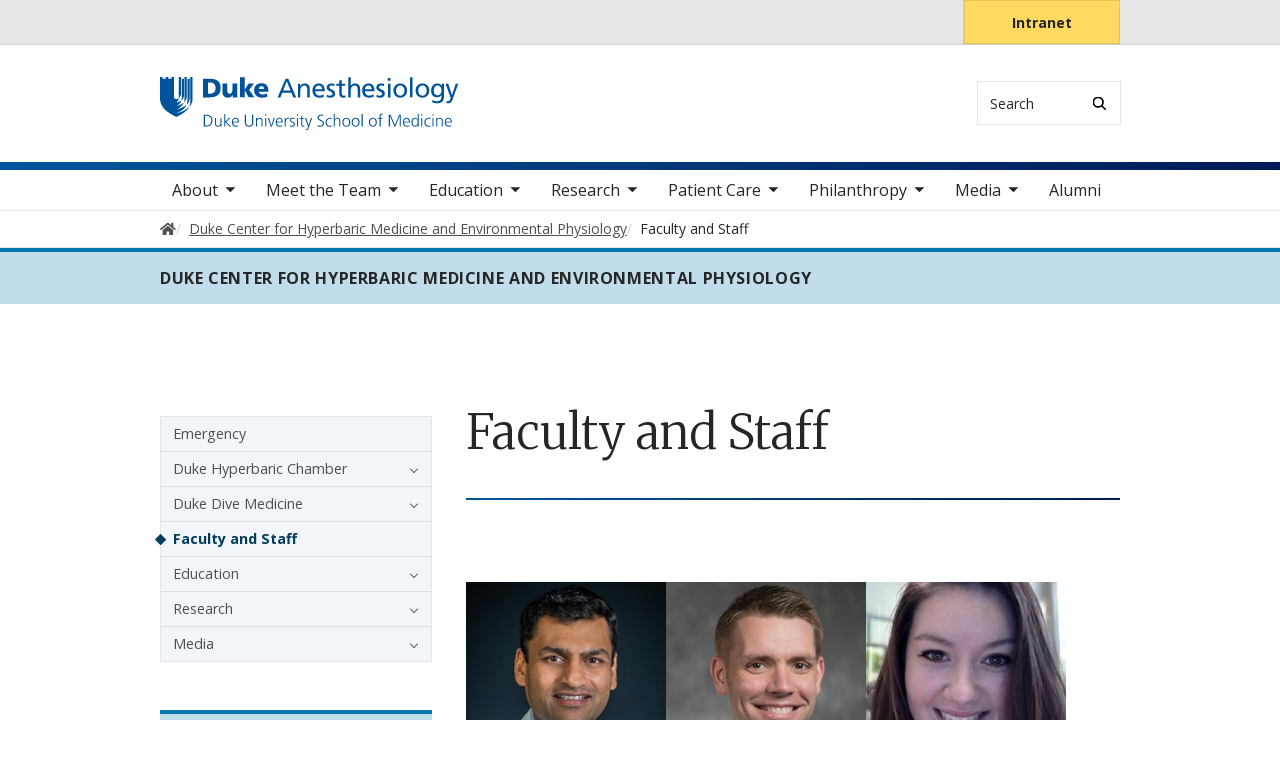

--- FILE ---
content_type: text/html; charset=UTF-8
request_url: https://anesthesiology.duke.edu/hyperbaric-center/team
body_size: 14024
content:

<!DOCTYPE html>
<html lang="en" dir="ltr" prefix="content: http://purl.org/rss/1.0/modules/content/  dc: http://purl.org/dc/terms/  foaf: http://xmlns.com/foaf/0.1/  og: http://ogp.me/ns#  rdfs: http://www.w3.org/2000/01/rdf-schema#  schema: http://schema.org/  sioc: http://rdfs.org/sioc/ns#  sioct: http://rdfs.org/sioc/types#  skos: http://www.w3.org/2004/02/skos/core#  xsd: http://www.w3.org/2001/XMLSchema# ">
  <head>
    <meta charset="utf-8" />
<link rel="canonical" href="https://anesthesiology.duke.edu/hyperbaric-center/team" />
<meta name="Generator" content="Drupal 10 (https://www.drupal.org)" />
<meta name="MobileOptimized" content="width" />
<meta name="HandheldFriendly" content="true" />
<meta name="viewport" content="width=device-width, initial-scale=1, shrink-to-fit=no" />
<meta http-equiv="x-ua-compatible" content="ie=edge" />
<link rel="icon" href="/themes/contrib/som/favicon.ico" type="image/vnd.microsoft.icon" />
<script src="/sites/default/files/google_tag/default_centrally_managed/google_tag.script.js?t8ydmr" defer></script>
<script>window.a2a_config=window.a2a_config||{};a2a_config.callbacks=[];a2a_config.overlays=[];a2a_config.templates={};</script>

    <title>Faculty and Staff | Duke Department of Anesthesiology</title>
    <link rel="sitemap" type="application/xml" href="https://anesthesiology.duke.edu/sitemap.xml">
    <link rel="stylesheet" media="all" href="/core/modules/system/css/components/align.module.css?t8ydmr" />
<link rel="stylesheet" media="all" href="/core/modules/system/css/components/fieldgroup.module.css?t8ydmr" />
<link rel="stylesheet" media="all" href="/core/modules/system/css/components/container-inline.module.css?t8ydmr" />
<link rel="stylesheet" media="all" href="/core/modules/system/css/components/clearfix.module.css?t8ydmr" />
<link rel="stylesheet" media="all" href="/core/modules/system/css/components/details.module.css?t8ydmr" />
<link rel="stylesheet" media="all" href="/core/modules/system/css/components/hidden.module.css?t8ydmr" />
<link rel="stylesheet" media="all" href="/core/modules/system/css/components/item-list.module.css?t8ydmr" />
<link rel="stylesheet" media="all" href="/core/modules/system/css/components/js.module.css?t8ydmr" />
<link rel="stylesheet" media="all" href="/core/modules/system/css/components/nowrap.module.css?t8ydmr" />
<link rel="stylesheet" media="all" href="/core/modules/system/css/components/position-container.module.css?t8ydmr" />
<link rel="stylesheet" media="all" href="/core/modules/system/css/components/reset-appearance.module.css?t8ydmr" />
<link rel="stylesheet" media="all" href="/core/modules/system/css/components/resize.module.css?t8ydmr" />
<link rel="stylesheet" media="all" href="/core/modules/system/css/components/system-status-counter.css?t8ydmr" />
<link rel="stylesheet" media="all" href="/core/modules/system/css/components/system-status-report-counters.css?t8ydmr" />
<link rel="stylesheet" media="all" href="/core/modules/system/css/components/system-status-report-general-info.css?t8ydmr" />
<link rel="stylesheet" media="all" href="/core/modules/system/css/components/tablesort.module.css?t8ydmr" />
<link rel="stylesheet" media="all" href="/core/modules/filter/css/filter.caption.css?t8ydmr" />
<link rel="stylesheet" media="all" href="/core/modules/media/css/filter.caption.css?t8ydmr" />
<link rel="stylesheet" media="all" href="/core/modules/views/css/views.module.css?t8ydmr" />
<link rel="stylesheet" media="all" href="/modules/contrib/addtoany/css/addtoany.css?t8ydmr" />
<link rel="stylesheet" media="all" href="/modules/contrib/paragraphs/css/paragraphs.unpublished.css?t8ydmr" />
<link rel="stylesheet" media="all" href="/themes/contrib/bootstrap_barrio/css/components/node.css?t8ydmr" />
<link rel="stylesheet" media="all" href="/themes/contrib/bootstrap_barrio/css/components/breadcrumb.css?t8ydmr" />
<link rel="stylesheet" media="all" href="//use.fontawesome.com/releases/v5.13.0/css/all.css" />
<link rel="stylesheet" media="all" href="/themes/contrib/bootstrap_barrio/css/colors/messages/messages-light.css?t8ydmr" />
<link rel="stylesheet" media="all" href="/themes/contrib/som/css/style.css?t8ydmr" />
<link rel="stylesheet" media="all" href="//alertbar.oit.duke.edu/sites/all/themes/blackwell/css/alert.css" />

    
  </head>
  <body class="layout-two-sidebars has-featured-top page-node-481 path-node node--type-basic-page accent_blue">
    <noscript><iframe src="https://www.googletagmanager.com/ns.html?id=GTM-TDMWBV4" height="0" width="0" style="display:none;visibility:hidden"></iframe></noscript>
      <div class="dialog-off-canvas-main-canvas" data-off-canvas-main-canvas>
    



<div id="page-wrapper">
  <div id="page">
    <script src="https://alertbar.oit.duke.edu/alert.html"></script>
    <header id="header" class="header" role="banner" aria-label="Site header">

      <a href="#main-content" class="visually-hidden focusable skip-link">
        Skip to main content
      </a>

      
                          <div class="navbar Normal bg-gray desktop-top-nav" id="navbar-top"" aria-label="Utility navigation">
            <div class="container">
                
<div id="block-som-centennialbanner" class="settings-tray-editable block block-block-content block-block-content366d2302-57e4-4e65-b726-b5d59c8354e8 block-unrestricted-text" data-drupal-settingstray="editable">
  
    
      
            <div class="clearfix text-formatted body apply-accent"><script>
    // Set current date and active date range
    var currentDate = new Date();
    var startDate = new Date('2024-01-01');
    var endDate = new Date('2025-05-11');

    // Check if the current datetime is in the target date range
    if (currentDate >= startDate && currentDate <= endDate) {

        // Create a new div element
        var newDiv = document.createElement('div');
        newDiv.className = "centennial centennial-brand-bar centennial-brand-bar--black";
        newDiv.innerHTML = `

    <a href="https://100.duke.edu/" class="centennial-brand-bar__link" title="Duke Centennial - Celebrating the past, inspiring the present and looking toward the future">
        <img class="centennial-brand-bar__logo" src="https://assets.styleguide.duke.edu/cdn/logos/centennial/duke-centennial-white.svg" alt="Duke 100 Centennial logo" width="147" height="40" style="width:147px;height:40px" />
    </a>

    <style>
        .centennial-brand-bar--black {
            background:#000;
            background: linear-gradient(180deg, rgba(26,26,32,1) 90%, rgba(0,0,0,1) 100%);
            text-align:center;
            padding:5px 0;
        }
        .centennial-brand-bar--black .centennial-brand-bar__link {
            display:inline-block;
            padding:5px;
            position:relative;
            vertical-align:middle;
        }
        .centennial-brand-bar--black .centennial-brand-bar__link:before {
            content:"";
            background:radial-gradient(farthest-side at 50% 110% , rgba(255,255,255,.4) 0%, rgba(255,255,255,0) 100%);
            opacity:0;
            position:absolute;
            transition:opacity .25s ease-in-out;
            top:0;
            right:0;
            bottom:0;
            left:0;
        }
        .centennial-brand-bar--black .centennial-brand-bar__link:hover:before {
            opacity:1;
        }
        .centennial-brand-bar--black .centennial-brand-bar__logo {
            display:block;
            position:relative;
            z-index:3;
        }
    </style>

    `;

        // Check if a div with the class "centennial-banner" already exists
        if (!document.querySelector('.centennial-brand-bar')) {
            // Find the element with the ID "this-alert"
            var referenceElement = document.getElementById('dukealert');

            // Add the class "centennial-banner" to the new div
            //newDiv.firstChild.classList.add('centennial-banner');

            // Insert the new div after the element with the ID "this-alert"
            referenceElement.parentNode.insertBefore(newDiv, referenceElement.nextSibling);
        }
    }
</script></div>
      
  </div>

<div id="block-temporarycssfix" class="settings-tray-editable block block-block-content block-block-content005b1770-208c-4075-9884-6c80f36bf1e4 block-unrestricted-text" data-drupal-settingstray="editable">
  
    
      
            <div class="clearfix text-formatted body apply-accent"><style>
.avm-bot-welcome-notification h3 small {
  font-size: 0.8em;
  margin-top: -17px;
  letter-spacing: normal;
}
</style></div>
      
  </div>


<nav role="navigation" aria-labelledby="block-utility--2-menu" id="block-utility--2" class="settings-tray-editable menu--utility" data-drupal-settingstray="editable">

          
  

  <h2 class="sr-only" id="block-utility--2-menu">Utility</h2>

  

        
              <ul block="block-utility--2" class="clearfix nav">
                    <li class="nav-item">
                <a href="https://prodduke.sharepoint.com/sites/SOM-Anesthesiology" target="_blank" class="button nav-link nav-link-https--proddukesharepointcom-sites-som-anesthesiology">Intranet</a>
              </li>
        </ul>
  


  </nav>


            </div>
          </div>
        
                <div class="alternative-header">
            
<div id="block-subsite-header" class="settings-tray-editable block block-ctools block-entity-viewnode block-" data-drupal-settingstray="editable">
  
    
      
  </div>


        </div>

                <div class="navbar bg-light navbar-expand-lg" id="navbar-main-branding">
          <div class="container">
              
<div id="block-sitebranding" class="settings-tray-editable clearfix block-system-branding-block site-branding" data-drupal-settingstray="editable">
      <a href="/" title="Home" rel="home" class="navbar-brand">
              <img src="/sites/default/files/2021-03/duke-anesthesiology-logo-blue.svg" alt="Home"  id="block-sitebranding" class="settings-tray-editable clearfix block-system-branding-block site-branding img-fluid d-inline-block align-top" data-drupal-settingstray="editable" />
                </a>
    
</div>  



                                      <div class="form-inline navbar-form">
                  
<div class="search-api-page-block-form-search search-api-page-block-form search-form search-block-form settings-tray-editable block block-search-api-page block-search-api-page-form-block block-" data-drupal-selector="search-api-page-block-form-search" id="block-searchform" data-drupal-settingstray="editable">
  
    
  <div class='content'>
    <form block="block-searchform" action="/hyperbaric-center/team" method="post" id="search-api-page-block-form-search" accept-charset="UTF-8" class="aaron header-search-form search-form search-block-form form-row">
  <div class="input-group">
    



  <div class="js-form-item js-form-type-search form-type-search js-form-item-keys form-item-keys form-no-label form-group">
          <label for="edit-keys" class="visually-hidden">Search</label>
                    <input title="Enter the terms you wish to search for." data-drupal-selector="edit-keys" type="search" id="edit-keys" name="keys" value="" size="15" maxlength="128" class="form-search form-control" style="border-top-right-radius: 0; border-bottom-right-radius: 0" placeholder="Search" />

                      </div>
<input autocomplete="off" data-drupal-selector="form-yl5xxsgmssz-d2qdlcv5r4nepopyotp2tluohlprerq" type="hidden" name="form_build_id" value="form-Yl5xXsgMsSZ-d2qdLCV5r4nepOpyOtp2tluohlPrERQ" class="form-control" />
<input data-drupal-selector="edit-search-api-page-block-form-search" type="hidden" name="form_id" value="search_api_page_block_form_search" class="form-control" />
<div data-drupal-selector="edit-actions" class="form-actions js-form-wrapper form-group form-inline" id="edit-actions">
<span class="input-group-append">
      <button class="search-form__submit button js-form-submit form-submit btn-" data-drupal-selector="edit-submit" type="submit" name="op" value="Search" aria-label="Search"><i class="icon-search"></i></button>
  </span>
</div>

  </div>
</form>


</div>
</div>


              </div>
            
                          <button class="navbar-toggler navbar-hamburger-button ml-auto" type="button" data-bs-toggle="collapse" data-bs-target="#CollapsingNavbar" aria-controls="CollapsingNavbar" aria-expanded="false" aria-label="Toggle navigation">
                <span class="navbar-hamburger-button_label label-menu">Menu</span>
                <span class="navbar-hamburger-button_label label-close">Close</span>
                <span class="hamburger-box">
                  <span class="hamburger-inner"></span>
                </span>
              </button>
            
          </div>
        </div>

        <div class="header-accent"></div>

                <div class="navbar bg-light navbar-expand-lg menu--main__wrapper" id="navbar-main" aria-label="Main navigation section">
          <div class="container">
                          <div class="collapse navbar-collapse w-100" id="CollapsingNavbar">
                  

<nav role="navigation" aria-labelledby="block-mainnavigation-menu" id="block-mainnavigation" class="settings-tray-editable menu--main" data-drupal-settingstray="editable">

          
  

  <h2 class="sr-only" id="block-mainnavigation-menu">Main navigation</h2>

  

        
              <ul block="block-mainnavigation" class="clearfix nav navbar-nav">
                    <li class="nav-item menu-item--expanded dropdown">
                          <span class="nav-link nav-link-">About</span>
          <button class="dropdown-toggle" data-bs-toggle="dropdown" aria-expanded="false"><span class="sr-only">toggle sub nav items</span><span class="caret"></span></button>
                        <ul class="dropdown-menu">
                    <li class="dropdown-item">
                          <a href="/about/welcome" class="nav-link--about-welcome" data-drupal-link-system-path="node/1832">Welcome</a>
              </li>
                <li class="dropdown-item menu-item--collapsed">
                          <a href="/about/divisions-programs-centers" class="nav-link--about-divisions-programs-centers" data-drupal-link-system-path="node/1839">Divisions, Programs &amp; Centers</a>
              </li>
                <li class="dropdown-item">
                          <a href="/about/past-chairs" class="nav-link--about-past-chairs" data-drupal-link-system-path="node/1830">Past Chairs</a>
              </li>
        </ul>
  

              </li>
                <li class="nav-item menu-item--expanded dropdown">
                          <span class="nav-link nav-link-">Meet the Team</span>
          <button class="dropdown-toggle" data-bs-toggle="dropdown" aria-expanded="false"><span class="sr-only">toggle sub nav items</span><span class="caret"></span></button>
                        <ul class="dropdown-menu">
                    <li class="dropdown-item">
                          <a href="/team/leadership" class="nav-link--team-leadership" data-drupal-link-system-path="node/18">Leadership</a>
              </li>
                <li class="dropdown-item">
                          <a href="/team" class="nav-link--team" data-drupal-link-system-path="node/7">Faculty</a>
              </li>
                <li class="dropdown-item">
                          <a href="/team/fellows" class="nav-link--team-fellows" data-drupal-link-system-path="node/630">Fellows</a>
              </li>
                <li class="dropdown-item">
                          <a href="/team/residents" class="nav-link--team-residents" data-drupal-link-system-path="node/629">Interns/Residents</a>
              </li>
                <li class="dropdown-item menu-item--collapsed">
                          <a href="/team/crnas" class="nav-link--team-crnas" data-drupal-link-system-path="node/285">Certified Registered Nurse Anesthetists (CRNAs)</a>
              </li>
        </ul>
  

              </li>
                <li class="nav-item menu-item--expanded dropdown">
                          <span class="nav-link nav-link-">Education</span>
          <button class="dropdown-toggle" data-bs-toggle="dropdown" aria-expanded="false"><span class="sr-only">toggle sub nav items</span><span class="caret"></span></button>
                        <ul class="dropdown-menu">
                    <li class="dropdown-item">
                          <a href="/education-programs" class="nav-link--education-programs" data-drupal-link-system-path="node/273">Our Education Programs</a>
              </li>
                <li class="dropdown-item">
                          <a href="/education/education-leadership" class="nav-link--education-education-leadership" data-drupal-link-system-path="node/1834">Education Leadership</a>
              </li>
                <li class="dropdown-item menu-item--collapsed">
                          <a href="/education/residency" class="nav-link--education-residency" data-drupal-link-system-path="node/361">Residency Program</a>
              </li>
                <li class="dropdown-item menu-item--collapsed">
                          <a href="/education/fellowships" class="nav-link--education-fellowships" data-drupal-link-system-path="node/1249">Fellowship Programs</a>
              </li>
                <li class="dropdown-item">
                          <a href="/education/med-student" class="nav-link--education-med-student" data-drupal-link-system-path="node/363">Medical Student Education</a>
              </li>
                <li class="dropdown-item">
                          <a href="/events/preceptorships" class="nav-link--events-preceptorships" data-drupal-link-system-path="node/1244">Preceptorship Programs</a>
              </li>
                <li class="dropdown-item">
                          <a href="/events/grand-rounds" class="nav-link--events-grand-rounds" data-drupal-link-system-path="node/1195">Grand Rounds and Learning Resources</a>
              </li>
                <li class="dropdown-item">
                          <a href="/education/why-durham" class="nav-link--education-why-durham" data-drupal-link-system-path="node/1886">Why Durham?</a>
              </li>
        </ul>
  

              </li>
                <li class="nav-item menu-item--expanded dropdown">
                          <span class="nav-link nav-link-">Research</span>
          <button class="dropdown-toggle" data-bs-toggle="dropdown" aria-expanded="false"><span class="sr-only">toggle sub nav items</span><span class="caret"></span></button>
                        <ul class="dropdown-menu">
                    <li class="dropdown-item">
                          <a href="/research/about-research" class="nav-link--research-about-research" data-drupal-link-system-path="node/823">About Duke Anesthesiology Research</a>
              </li>
                <li class="dropdown-item menu-item--collapsed">
                          <a href="/research/centers-and-programs" class="nav-link--research-centers-and-programs" data-drupal-link-system-path="node/818">Research Centers &amp; Programs</a>
              </li>
                <li class="dropdown-item menu-item--collapsed">
                          <a href="/research/labs" class="nav-link--research-labs" data-drupal-link-system-path="node/817">Research Labs</a>
              </li>
                <li class="dropdown-item menu-item--collapsed">
                          <a href="/research/research-infrastructure" class="nav-link--research-research-infrastructure" data-drupal-link-system-path="node/819">Research Infrastructure</a>
              </li>
                <li class="dropdown-item">
                          <a href="/research/T32" class="nav-link--research-t32" data-drupal-link-system-path="node/102">NIH T32 - Integrated Training in Anesthesiology</a>
              </li>
                <li class="dropdown-item menu-item--collapsed">
                          <a href="/research/research-grant-awards" class="nav-link--research-research-grant-awards" data-drupal-link-system-path="node/113">Grant Awards</a>
              </li>
                <li class="dropdown-item menu-item--collapsed">
                          <a href="/research/publications" class="nav-link--research-publications" data-drupal-link-system-path="node/112">Publications</a>
              </li>
        </ul>
  

              </li>
                <li class="nav-item menu-item--expanded dropdown">
                          <span class="nav-link nav-link-">Patient Care</span>
          <button class="dropdown-toggle" data-bs-toggle="dropdown" aria-expanded="false"><span class="sr-only">toggle sub nav items</span><span class="caret"></span></button>
                        <ul class="dropdown-menu">
                    <li class="dropdown-item">
                          <a href="/patient-care/anesthesiaduke" class="nav-link--patient-care-anesthesiaduke" data-drupal-link-system-path="node/6">Anesthesia@Duke</a>
              </li>
                <li class="dropdown-item">
                          <a href="https://www.dukehealth.org" target="_blank" class="nav-link-https--wwwdukehealthorg">DukeHealth.org</a>
              </li>
                <li class="dropdown-item">
                          <a href="https://www.dukemychart.org/" target="_blank" class="nav-link-https--wwwdukemychartorg-">Duke MyChart</a>
              </li>
                <li class="dropdown-item">
                          <a href="https://www.dukehealth.org/find-doctors-physicians" target="_blank" class="nav-link-https--wwwdukehealthorg-find-doctors-physicians">Find a Doctor</a>
              </li>
        </ul>
  

              </li>
                <li class="nav-item menu-item--expanded dropdown">
                          <span class="nav-link nav-link-">Philanthropy</span>
          <button class="dropdown-toggle" data-bs-toggle="dropdown" aria-expanded="false"><span class="sr-only">toggle sub nav items</span><span class="caret"></span></button>
                        <ul class="dropdown-menu">
                    <li class="dropdown-item menu-item--collapsed">
                          <a href="/dream" class="nav-link--dream" data-drupal-link-system-path="node/167">Duke DREAM Campaign</a>
              </li>
                <li class="dropdown-item menu-item--collapsed">
                          <a href="/philanthropy/endowed-professorships" class="nav-link--philanthropy-endowed-professorships" data-drupal-link-system-path="node/156">Endowed Professorships</a>
              </li>
                <li class="dropdown-item">
                          <a href="/spark" class="nav-link--spark" data-drupal-link-system-path="node/1938">SPARK Innovation Grant (SIG)</a>
              </li>
                <li class="dropdown-item">
                          <a href="/gift" class="nav-link--gift" data-drupal-link-system-path="node/342">Make a Gift</a>
              </li>
        </ul>
  

              </li>
                <li class="nav-item menu-item--expanded dropdown">
                          <span class="nav-link nav-link-">Media</span>
          <button class="dropdown-toggle" data-bs-toggle="dropdown" aria-expanded="false"><span class="sr-only">toggle sub nav items</span><span class="caret"></span></button>
                        <ul class="dropdown-menu">
                    <li class="dropdown-item">
                          <a href="/media/news" class="nav-link--media-news" data-drupal-link-system-path="node/10">In the News</a>
              </li>
                <li class="dropdown-item">
                          <a href="/media/headlines" class="nav-link--media-headlines" data-drupal-link-system-path="node/1956">Duke Health Headlines</a>
              </li>
                <li class="dropdown-item">
                          <a href="/media/blueprint" class="nav-link--media-blueprint" data-drupal-link-system-path="node/1981">BluePrint Magazine</a>
              </li>
                <li class="dropdown-item menu-item--collapsed">
                          <a href="/media/events" class="nav-link--media-events" data-drupal-link-system-path="node/22">Upcoming Events</a>
              </li>
        </ul>
  

              </li>
                <li class="nav-item">
                          <a href="/alumni" class="nav-link nav-link--alumni" data-drupal-link-system-path="node/679">Alumni</a>
              </li>
        </ul>
  


  </nav>


                <div class="mobile-top-nav">
                    
<div id="block-som-centennialbanner" class="settings-tray-editable block block-block-content block-block-content366d2302-57e4-4e65-b726-b5d59c8354e8 block-unrestricted-text" data-drupal-settingstray="editable">
  
    
      
            <div class="clearfix text-formatted body apply-accent"><script>
    // Set current date and active date range
    var currentDate = new Date();
    var startDate = new Date('2024-01-01');
    var endDate = new Date('2025-05-11');

    // Check if the current datetime is in the target date range
    if (currentDate >= startDate && currentDate <= endDate) {

        // Create a new div element
        var newDiv = document.createElement('div');
        newDiv.className = "centennial centennial-brand-bar centennial-brand-bar--black";
        newDiv.innerHTML = `

    <a href="https://100.duke.edu/" class="centennial-brand-bar__link" title="Duke Centennial - Celebrating the past, inspiring the present and looking toward the future">
        <img class="centennial-brand-bar__logo" src="https://assets.styleguide.duke.edu/cdn/logos/centennial/duke-centennial-white.svg" alt="Duke 100 Centennial logo" width="147" height="40" style="width:147px;height:40px" />
    </a>

    <style>
        .centennial-brand-bar--black {
            background:#000;
            background: linear-gradient(180deg, rgba(26,26,32,1) 90%, rgba(0,0,0,1) 100%);
            text-align:center;
            padding:5px 0;
        }
        .centennial-brand-bar--black .centennial-brand-bar__link {
            display:inline-block;
            padding:5px;
            position:relative;
            vertical-align:middle;
        }
        .centennial-brand-bar--black .centennial-brand-bar__link:before {
            content:"";
            background:radial-gradient(farthest-side at 50% 110% , rgba(255,255,255,.4) 0%, rgba(255,255,255,0) 100%);
            opacity:0;
            position:absolute;
            transition:opacity .25s ease-in-out;
            top:0;
            right:0;
            bottom:0;
            left:0;
        }
        .centennial-brand-bar--black .centennial-brand-bar__link:hover:before {
            opacity:1;
        }
        .centennial-brand-bar--black .centennial-brand-bar__logo {
            display:block;
            position:relative;
            z-index:3;
        }
    </style>

    `;

        // Check if a div with the class "centennial-banner" already exists
        if (!document.querySelector('.centennial-brand-bar')) {
            // Find the element with the ID "this-alert"
            var referenceElement = document.getElementById('dukealert');

            // Add the class "centennial-banner" to the new div
            //newDiv.firstChild.classList.add('centennial-banner');

            // Insert the new div after the element with the ID "this-alert"
            referenceElement.parentNode.insertBefore(newDiv, referenceElement.nextSibling);
        }
    }
</script></div>
      
  </div>

<div id="block-temporarycssfix" class="settings-tray-editable block block-block-content block-block-content005b1770-208c-4075-9884-6c80f36bf1e4 block-unrestricted-text" data-drupal-settingstray="editable">
  
    
      
            <div class="clearfix text-formatted body apply-accent"><style>
.avm-bot-welcome-notification h3 small {
  font-size: 0.8em;
  margin-top: -17px;
  letter-spacing: normal;
}
</style></div>
      
  </div>


<nav role="navigation" aria-labelledby="block-utility--2-menu" id="block-utility--2" class="settings-tray-editable menu--utility" data-drupal-settingstray="editable">

          
  

  <h2 class="sr-only" id="block-utility--2-menu">Utility</h2>

  

        
              <ul block="block-utility--2" class="clearfix nav">
                    <li class="nav-item">
                <a href="https://prodduke.sharepoint.com/sites/SOM-Anesthesiology" target="_blank" class="button nav-link nav-link-https--proddukesharepointcom-sites-som-anesthesiology">Intranet</a>
              </li>
        </ul>
  


  </nav>


                </div>
              </div>
                      </div>
        </div>
          </header>

      <div class="breadcrumb-wrapper">
      

  <nav role="navigation" aria-label="breadcrumb">
    <ol class="breadcrumb">
      <li class="breadcrumb-item">
        <a href="/"><i class="fa fa-home"></i><span class="sr-only">Home</span></a>
      </li>
          
                        <li class="breadcrumb-item">
            <a href="/hyperbaric-center"><span>Duke Center for Hyperbaric Medicine and Environmental Physiology</span></a>
          </li>
          
                
              <li class="breadcrumb-item active">
          Faculty and Staff
        </li>
              </ol>
  </nav>

  </div>  



                  <div class="featured-top">
          <aside class="featured-top__inner section container clearfix" role="complementary">
              
<div id="block-pagetitle" class="division-featured-top-title block block-core block-page-title-block block-">
  
    
      <div class="page-title-inner">Duke Center for Hyperbaric Medicine and Environmental Physiology</div>
  </div>


          </aside>
        </div>
          
    <div id="main-wrapper" class="clearfix">

              <div class="container layout-main-wrapper" id="main">

                      <main class="main-content" id="content" role="main">
              <a id="main-content" tabindex="-1"></a>
                <div data-drupal-messages-fallback class="hidden"></div>
<div id="block-som-page-title" class="block block-core block-page-title-block block-">
  
    
      
  <h1 class="title">Faculty and Staff</h1>


  </div>

<div id="block-mainpagecontent" class="block block-system block-system-main-block block-">
  
    
      

<article about="/hyperbaric-center/team" class="node node--type-basic-page">
  
    <div class="paragraph-profile-manual-list">
          
                <div class="field-profile-list apply-accent">  <div class="paragraph-personnel-single-profile">
          <div class="views-element-container form-inline"><div class="view view-eva view-personnel-views view-id-personnel_views view-display-id-eva_personnel_single_profile js-view-dom-id-f8822044352fd8fec80b299166ccb1ab5e03a65fb0a0aeedebd882cd9a24fadc">
  
    

  
  

      <div class="views-row">
    <div class="views-field views-field-field-image"><div class="field-content"><a href="/personnel/jay-adusumalli-mbbs-mph">  <img loading="lazy" src="/sites/default/files/styles/square_crop_scale/public/2024-11/jay_adusumalli_mbbs_mph.jpg?h=a5a96474&amp;itok=NdTYOuk0" width="300" height="300" alt="Jay Adusumalli, MBBS, MPH" typeof="foaf:Image" class="image-style-square-crop-scale" />


</a></div></div><div class="view-scholars-views"><h3 class="views-field-title"><a href="/personnel/jay-adusumalli-mbbs-mph" hreflang="en">Jay Adusumalli, MBBS, MPH</a></h3></div><div class="views-field views-field-field-position"><div class="field-content">Undersea and Hyperbaric Medicine Fellow</div></div>
  </div>

  
  

  
  

  
  </div>
</div>

      </div>
</div>
              <div class="field-profile-list apply-accent">  <div class="paragraph-personnel-single-profile">
          <div class="views-element-container form-inline"><div class="view view-eva view-personnel-views view-id-personnel_views view-display-id-eva_personnel_single_profile js-view-dom-id-6a36f51ffec9011df83bf686997fc324f37fa4c6307c3f7e2c05fa5b3e77abbc">
  
    

  
  

      <div class="views-row">
    <div class="views-field views-field-field-image"><div class="field-content"><a href="/personnel/justin-allen-do">  <img loading="lazy" src="/sites/default/files/styles/square_crop_scale/public/2024-11/justin_allen_do.jpg?h=71fdeaa9&amp;itok=Mg-XM3F8" width="300" height="300" alt="Justin Allen, DO" typeof="foaf:Image" class="image-style-square-crop-scale" />


</a></div></div><div class="view-scholars-views"><h3 class="views-field-title"><a href="/personnel/justin-allen-do" hreflang="en">Justin Allen, DO</a></h3></div><div class="views-field views-field-field-position"><div class="field-content">Assistant Professor of Medicine</div></div>
  </div>

  
  

  
  

  
  </div>
</div>

      </div>
</div>
              <div class="field-profile-list apply-accent">  <div class="paragraph-personnel-single-profile">
          <div class="views-element-container form-inline"><div class="view view-eva view-personnel-views view-id-personnel_views view-display-id-eva_personnel_single_profile js-view-dom-id-e810a9c813d89db8d3865d09fce8f9fb8db593215766168930de4d1d7b4cdc87">
  
    

  
  

      <div class="views-row">
    <div class="views-field views-field-field-image"><div class="field-content"><a href="/personnel/catherine-carroll-bsn-rn">  <img loading="lazy" src="/sites/default/files/styles/square_crop_scale/public/2024-11/Catie%20Carroll%2C%20BSN%2C%20RN.jpg?h=69ae4023&amp;itok=vp5k2sqT" width="300" height="300" alt="Catherine Carroll, BSN, RN" typeof="foaf:Image" class="image-style-square-crop-scale" />


</a></div></div><div class="view-scholars-views"><h3 class="views-field-title"><a href="/personnel/catherine-carroll-bsn-rn" hreflang="en">Catherine Carroll, BSN, RN</a></h3></div><div class="views-field views-field-field-position"><div class="field-content">Clinical Nurse III</div></div>
  </div>

  
  

  
  

  
  </div>
</div>

      </div>
</div>
              <div class="field-profile-list apply-accent">  <div class="paragraph-scholars-single-profile">
          <div class="views-element-container form-inline"><div class="view view-eva view-scholars-views view-id-scholars_views view-display-id-eva_single_scholar_profile js-view-dom-id-12f554d6e00b4abf8db43afe4a8bf1230eeef259b249d972a13e696ff4286b81">
  
    

  
  

      <div class="views-row">
    <div class="views-field views-field-duke-scholars-profile-thumbnail__thumbnail"><span class="field-content"><a href="/profile/anne-cherry"><img src="https://scholars.duke.edu/profile-images/thumbnail200/0323982.jpg" alt="Anne  Cherry" class="duke-scholars-profile-thumbnail" />
</a></span></div><div class="views-field views-field-duke-scholars-profile-name__last-name"><h3 class="views-field-title"><a href="/profile/anne-cherry" hreflang="und">Anne  Cherry</a></h3></div><div class="views-field views-field-field-scholars-primary-position views-field-duke-scholars-profile-positions-target-id"><div class="field-content">Associate Professor of Anesthesiology</div></div>
  </div>

  
  

  
  

  
  </div>
</div>

      </div>
</div>
              <div class="field-profile-list apply-accent">  <div class="paragraph-personnel-single-profile">
          <div class="views-element-container form-inline"><div class="view view-eva view-personnel-views view-id-personnel_views view-display-id-eva_personnel_single_profile js-view-dom-id-d24944dfb0368a489bdde5ff1416e5c3aef1d9e7864eb7086756a11c52d4bc1d">
  
    

  
  

      <div class="views-row">
    <div class="views-field views-field-field-image"><div class="field-content"><a href="/personnel/jenny-clough-bsn-rn">  <img loading="lazy" src="/sites/default/files/styles/square_crop_scale/public/2024-11/jenny_clough_bsn_rn.jpg?h=8c6b150b&amp;itok=bRJmi7cy" width="300" height="300" alt="Jenny Clough, BSN RN" typeof="foaf:Image" class="image-style-square-crop-scale" />


</a></div></div><div class="view-scholars-views"><h3 class="views-field-title"><a href="/personnel/jenny-clough-bsn-rn" hreflang="en">Jenny Clough, BSN, RN</a></h3></div><div class="views-field views-field-field-position"><div class="field-content">Clinical Nurse III</div></div>
  </div>

  
  

  
  

  
  </div>
</div>

      </div>
</div>
              <div class="field-profile-list apply-accent">  <div class="paragraph-personnel-single-profile">
          <div class="views-element-container form-inline"><div class="view view-eva view-personnel-views view-id-personnel_views view-display-id-eva_personnel_single_profile js-view-dom-id-0db57ebd6c969c1189b24c4f49cccc0c8160f92d9c900238cfd54e130c8a92f9">
  
    

  
  

      <div class="views-row">
    <div class="views-field views-field-field-image"><div class="field-content"><a href="/personnel/joseph-deblasio-rn">  <img loading="lazy" src="/sites/default/files/styles/square_crop_scale/public/2024-11/joe_deblasio_rn.jpg?h=e8f06cee&amp;itok=SVd-ZmIm" width="300" height="300" alt="Joseph DeBlasio, RN" typeof="foaf:Image" class="image-style-square-crop-scale" />


</a></div></div><div class="view-scholars-views"><h3 class="views-field-title"><a href="/personnel/joseph-deblasio-rn" hreflang="en">Joseph DeBlasio, RN</a></h3></div><div class="views-field views-field-field-position"><div class="field-content">Clinical Nurse IV</div></div>
  </div>

  
  

  
  

  
  </div>
</div>

      </div>
</div>
              <div class="field-profile-list apply-accent">  <div class="paragraph-scholars-single-profile">
          <div class="views-element-container form-inline"><div class="view view-eva view-scholars-views view-id-scholars_views view-display-id-eva_single_scholar_profile js-view-dom-id-3d5b0efa6dfcccb463ddcb6394df765ef889199d93a3d05e989929c8e9b7fde6">
  
    

  
  

      <div class="views-row">
    <div class="views-field views-field-duke-scholars-profile-thumbnail__thumbnail"><span class="field-content"><a href="/profile/bruce-james-derrick"><img src="https://scholars.duke.edu/profile-images/thumbnail200/0586069.jpg" alt="Bruce James Derrick" class="duke-scholars-profile-thumbnail" />
</a></span></div><div class="views-field views-field-duke-scholars-profile-name__last-name"><h3 class="views-field-title"><a href="/profile/bruce-james-derrick" hreflang="und">Bruce James Derrick</a></h3></div><div class="views-field views-field-field-scholars-primary-position views-field-duke-scholars-profile-positions-target-id"><div class="field-content">Assistant Professor of Emergency Medicine</div></div>
  </div>

  
  

  
  

  
  </div>
</div>

      </div>
</div>
              <div class="field-profile-list apply-accent">  <div class="paragraph-personnel-single-profile">
          <div class="views-element-container form-inline"><div class="view view-eva view-personnel-views view-id-personnel_views view-display-id-eva_personnel_single_profile js-view-dom-id-f4005219e670091fe3ecb5e20d326936e0145541fa3422418d8d78ef5ef5b47f">
  
    

  
  

      <div class="views-row">
    <div class="views-field views-field-field-image"><div class="field-content"><a href="/personnel/m-claire-ellis-md-mph">  <img loading="lazy" src="/sites/default/files/styles/square_crop_scale/public/2024-11/m._claire_ellis_md_mph.jpg?h=4502b96b&amp;itok=Z1N1plVS" width="300" height="300" alt="M. Claire Ellis, MD, MPH" typeof="foaf:Image" class="image-style-square-crop-scale" />


</a></div></div><div class="view-scholars-views"><h3 class="views-field-title"><a href="/personnel/m-claire-ellis-md-mph" hreflang="en">M. Claire Ellis, MD, MPH</a></h3></div><div class="views-field views-field-field-position"><div class="field-content">Assistant Professor of Emergency Medicine</div></div>
  </div>

  
  

  
  

  
  </div>
</div>

      </div>
</div>
              <div class="field-profile-list apply-accent">  <div class="paragraph-personnel-single-profile">
          <div class="views-element-container form-inline"><div class="view view-eva view-personnel-views view-id-personnel_views view-display-id-eva_personnel_single_profile js-view-dom-id-e1bfa212e0a68bf504ec529dc6c3e413545fee399cda17f803cc2b2b7bc0c2cf">
  
    

  
  

      <div class="views-row">
    <div class="views-field views-field-field-image"><div class="field-content"><a href="/personnel/kevin-kraft-bsn-rn">  <img loading="lazy" src="/sites/default/files/styles/square_crop_scale/public/2022-04/kevin-kraft-rn.jpg?h=d5098bc7&amp;itok=Vw9jbfEn" width="300" height="300" alt="Kevin Kraft, RN" typeof="foaf:Image" class="image-style-square-crop-scale" />


</a></div></div><div class="view-scholars-views"><h3 class="views-field-title"><a href="/personnel/kevin-kraft-bsn-rn" hreflang="en">Kevin Kraft, BSN, RN</a></h3></div><div class="views-field views-field-field-position"><div class="field-content">Nurse Manager</div></div>
  </div>

  
  

  
  

  
  </div>
</div>

      </div>
</div>
              <div class="field-profile-list apply-accent">  <div class="paragraph-personnel-single-profile">
          <div class="views-element-container form-inline"><div class="view view-eva view-personnel-views view-id-personnel_views view-display-id-eva_personnel_single_profile js-view-dom-id-1722ec09f63e90c271d2c273c3677125d3c680481a312f91b84699c07206ecef">
  
    

  
  

      <div class="views-row">
    <div class="views-field views-field-field-image"><div class="field-content"><a href="/personnel/patrick-macalintal-bsn-rn">  <img loading="lazy" src="/sites/default/files/styles/square_crop_scale/public/2022-01/Default-Headshot.jpg?h=4b3eb7ee&amp;itok=QJRzeQB2" width="300" height="300" alt="Default Headshot" typeof="foaf:Image" class="image-style-square-crop-scale" />


</a></div></div><div class="view-scholars-views"><h3 class="views-field-title"><a href="/personnel/patrick-macalintal-bsn-rn" hreflang="en">Patrick Macalintal, BSN, RN</a></h3></div><div class="views-field views-field-field-position"><div class="field-content">Clinical Nurse II</div></div>
  </div>

  
  

  
  

  
  </div>
</div>

      </div>
</div>
              <div class="field-profile-list apply-accent">  <div class="paragraph-personnel-single-profile">
          <div class="views-element-container form-inline"><div class="view view-eva view-personnel-views view-id-personnel_views view-display-id-eva_personnel_single_profile js-view-dom-id-f60b929d62c2a27f4fbc89cccccfa32b4efbe815ed19bf8cdcedea3b61ba7545">
  
    

  
  

      <div class="views-row">
    <div class="views-field views-field-field-image"><div class="field-content"><a href="/personnel/tonya-manning">  <img loading="lazy" src="/sites/default/files/styles/square_crop_scale/public/2024-11/tonya_manning.jpg?h=58dd37c1&amp;itok=XJVtwV5s" width="300" height="300" alt="Tonya Manning" typeof="foaf:Image" class="image-style-square-crop-scale" />


</a></div></div><div class="view-scholars-views"><h3 class="views-field-title"><a href="/personnel/tonya-manning" hreflang="en">Tonya Manning</a></h3></div><div class="views-field views-field-field-position"><div class="field-content">Administrative Assistant</div></div>
  </div>

  
  

  
  

  
  </div>
</div>

      </div>
</div>
              <div class="field-profile-list apply-accent">  <div class="paragraph-personnel-single-profile">
          <div class="views-element-container form-inline"><div class="view view-eva view-personnel-views view-id-personnel_views view-display-id-eva_personnel_single_profile js-view-dom-id-ce191df91b30b3e06985664e7b18f2952262674cc5c24df2117680b94253e509">
  
    

  
  

      <div class="views-row">
    <div class="views-field views-field-field-image"><div class="field-content"><a href="/personnel/jason-masker-bsn-rn">  <img loading="lazy" src="/sites/default/files/styles/square_crop_scale/public/2022-04/jason-masker-rn.jpg?h=20403455&amp;itok=EHI_UGhy" width="300" height="300" alt="Jason Masker, RN" typeof="foaf:Image" class="image-style-square-crop-scale" />


</a></div></div><div class="view-scholars-views"><h3 class="views-field-title"><a href="/personnel/jason-masker-bsn-rn" hreflang="en">Jason Masker, BSN, RN</a></h3></div><div class="views-field views-field-field-position"><div class="field-content">Clinical Nurse III</div></div>
  </div>

  
  

  
  

  
  </div>
</div>

      </div>
</div>
              <div class="field-profile-list apply-accent">  <div class="paragraph-scholars-single-profile">
          <div class="views-element-container form-inline"><div class="view view-eva view-scholars-views view-id-scholars_views view-display-id-eva_single_scholar_profile js-view-dom-id-e363e6036dfa396b22f3404b15603678cde6ee1036bb539b51e5f3246d0b1ff4">
  
    

  
  

      <div class="views-row">
    <div class="views-field views-field-duke-scholars-profile-thumbnail__thumbnail"><span class="field-content"><a href="/profile/richard-edward-moon"><img src="https://scholars.duke.edu/profile-images/thumbnail200/0108118.jpg" alt="Richard Edward Moon" class="duke-scholars-profile-thumbnail" />
</a></span></div><div class="views-field views-field-duke-scholars-profile-name__last-name"><h3 class="views-field-title"><a href="/profile/richard-edward-moon" hreflang="und">Richard Edward Moon</a></h3></div><div class="views-field views-field-field-scholars-primary-position views-field-duke-scholars-profile-positions-target-id"><div class="field-content">Professor of Anesthesiology</div></div>
  </div>

  
  

  
  

  
  </div>
</div>

      </div>
</div>
              <div class="field-profile-list apply-accent">  <div class="paragraph-personnel-single-profile">
          <div class="views-element-container form-inline"><div class="view view-eva view-personnel-views view-id-personnel_views view-display-id-eva_personnel_single_profile js-view-dom-id-2ad7a79e1b5751af4745f9309c1129ca7de4345a92e1dec8494bdc138e5953c3">
  
    

  
  

      <div class="views-row">
    <div class="views-field views-field-field-image"><div class="field-content"><a href="/personnel/maria-neville-msn-rn">  <img loading="lazy" src="/sites/default/files/styles/square_crop_scale/public/2024-11/maria_neville_msn_rn.jpg?h=101193d7&amp;itok=uYl99b6a" width="300" height="300" alt="Maria Neville, MSN, RN" typeof="foaf:Image" class="image-style-square-crop-scale" />


</a></div></div><div class="view-scholars-views"><h3 class="views-field-title"><a href="/personnel/maria-neville-msn-rn" hreflang="en">Maria Neville, MSN, RN</a></h3></div><div class="views-field views-field-field-position"><div class="field-content">Certified Family Nurse Practitioner</div></div>
  </div>

  
  

  
  

  
  </div>
</div>

      </div>
</div>
              <div class="field-profile-list apply-accent">  <div class="paragraph-personnel-single-profile">
          <div class="view view-eva view-personnel-views view-id-personnel_views view-display-id-eva_personnel_single_profile js-view-dom-id-ec246af5dd951a40e47001bcef0361dd57dcb7db0d6f3bdf1fc4dadcc11fdff0">
  
    

  
  

      <div class="views-row">
    <div class="views-field views-field-field-image"><div class="field-content"><a href="/personnel/samantha-ni-md">  <img loading="lazy" src="/sites/default/files/styles/square_crop_scale/public/2024-11/samantha_ni_md.jpg?h=75537fb5&amp;itok=-6IyyhZk" width="300" height="300" alt="Samantha Ni, MD" typeof="foaf:Image" class="image-style-square-crop-scale" />


</a></div></div><div class="view-scholars-views"><h3 class="views-field-title"><a href="/personnel/samantha-ni-md" hreflang="en">Samantha Ni, MD</a></h3></div><div class="views-field views-field-field-position"><div class="field-content">Undersea and Hyperbaric Medicine Fellow</div></div>
  </div>

  
  

  
  

  
  </div>

      </div>
</div>
              <div class="field-profile-list apply-accent">  <div class="paragraph-personnel-single-profile">
          <div class="views-element-container form-inline"><div class="view view-eva view-personnel-views view-id-personnel_views view-display-id-eva_personnel_single_profile js-view-dom-id-dbc302c558ea063b1b35148d5d454056824bbdaa74f0db4c58fc72c77a3c4af5">
  
    

  
  

      <div class="views-row">
    <div class="views-field views-field-field-image"><div class="field-content"><a href="/personnel/lucy-shuler-bsn-rn">  <img loading="lazy" src="/sites/default/files/styles/square_crop_scale/public/2024-11/lucy_shuler_bsn_rn.jpg?h=3e4485d1&amp;itok=0HI1AvYk" width="300" height="300" alt="Lucy Shuler, BSN, RN" typeof="foaf:Image" class="image-style-square-crop-scale" />


</a></div></div><div class="view-scholars-views"><h3 class="views-field-title"><a href="/personnel/lucy-shuler-bsn-rn" hreflang="en">Lucy Shuler, BSN, RN</a></h3></div><div class="views-field views-field-field-position"><div class="field-content">Clinical Nurse III</div></div>
  </div>

  
  

  
  

  
  </div>
</div>

      </div>
</div>
              <div class="field-profile-list apply-accent">  <div class="paragraph-personnel-single-profile">
          <div class="views-element-container form-inline"><div class="view view-eva view-personnel-views view-id-personnel_views view-display-id-eva_personnel_single_profile js-view-dom-id-6024da9146fd3148622a537370fc33847607376701c2255b783952ad26f318fb">
  
    

  
  

      <div class="views-row">
    <div class="views-field views-field-field-image"><div class="field-content"><a href="/personnel/jonathan-sparks-rn">  <img loading="lazy" src="/sites/default/files/styles/square_crop_scale/public/2024-11/jonathan_sparks_rn.jpg?h=ce3f36ac&amp;itok=naN7Z0fj" width="300" height="300" alt="Jonathan Sparks, RN" typeof="foaf:Image" class="image-style-square-crop-scale" />


</a></div></div><div class="view-scholars-views"><h3 class="views-field-title"><a href="/personnel/jonathan-sparks-rn" hreflang="en">Jonathan Sparks, RN</a></h3></div><div class="views-field views-field-field-position"><div class="field-content">Clinical Nurse II</div></div>
  </div>

  
  

  
  

  
  </div>
</div>

      </div>
</div>
              <div class="field-profile-list apply-accent">  <div class="paragraph-personnel-single-profile">
          <div class="view view-eva view-personnel-views view-id-personnel_views view-display-id-eva_personnel_single_profile js-view-dom-id-81b15466e02b7f25e2f9ed43c9fe6a48bcdb6f7ead6fa945d37fe89e894c16c7">
  
    

  
  

      <div class="views-row">
    <div class="views-field views-field-field-image"><div class="field-content"><a href="/personnel/frank-turcotte-bsn-rn">  <img loading="lazy" src="/sites/default/files/styles/square_crop_scale/public/2022-04/frank-turcotte-rn.jpg?h=337179a0&amp;itok=3yMZu9LM" width="300" height="300" alt="Frank Turcotte, RN" typeof="foaf:Image" class="image-style-square-crop-scale" />


</a></div></div><div class="view-scholars-views"><h3 class="views-field-title"><a href="/personnel/frank-turcotte-bsn-rn" hreflang="en">Frank Turcotte, BSN, RN</a></h3></div><div class="views-field views-field-field-position"><div class="field-content">Clinical Nurse IV</div></div>
  </div>

  
  

  
  

  
  </div>

      </div>
</div>
              <div class="field-profile-list apply-accent">  <div class="paragraph-personnel-single-profile">
          <div class="views-element-container form-inline"><div class="view view-eva view-personnel-views view-id-personnel_views view-display-id-eva_personnel_single_profile js-view-dom-id-4c91d6437b58a7552fcbc42459d4c9c9df4de35a78ac056fbc7064f32285b1ea">
  
    

  
  

      <div class="views-row">
    <div class="views-field views-field-field-image"><div class="field-content"><a href="/personnel/jonanthan-wang-do">  <img loading="lazy" src="/sites/default/files/styles/square_crop_scale/public/2024-11/jonanthan_wang_do.jpg?h=5b93ed57&amp;itok=93O-L2JA" width="300" height="300" alt="Jonanthan Wang, DO" typeof="foaf:Image" class="image-style-square-crop-scale" />


</a></div></div><div class="view-scholars-views"><h3 class="views-field-title"><a href="/personnel/jonanthan-wang-do" hreflang="en">Jonanthan Wang, DO</a></h3></div><div class="views-field views-field-field-position"><div class="field-content">Undersea and Hyperbaric Medicine Fellow</div></div>
  </div>

  
  

  
  

  
  </div>
</div>

      </div>
</div>
        
      </div>

    <div class="paragraph paragraph-accordion-section accordion" id="accordion-1945">
          
                <div class="field-accordion-content apply-accent">
<div  class="accordion-item">
  <h3 class="accordion-header" id="heading1943">
    <button class="accordion-button collapsed" data-bs-toggle="collapse" data-bs-target="#pid1943" aria-expanded="false" aria-controls="pid1943">
      Salt Lake City Faculty
    </button>
  </h3>

  <div id="pid1943" class="accordion-collapse collapse" aria-labelledby="heading1943">
    <div class="accordion-body">
      
            <div class="clearfix text-formatted field-content apply-accent"><article class="align-right media media--type-image media--view-mode-full">
  
      
            <div class="field-media-image apply-accent">  <img loading="lazy" src="/sites/default/files/2022-04/william-tettelbach-md-facp-cws.jpg" width="250" height="350" alt="William Tettelbach, MD, FACP, CWS" typeof="foaf:Image">

</div>
      
  </article>


<p><strong>William Tettelbach, MD, FACP, CWS (SLC Program Director)</strong></p>

<p>William Tettelbach is a wound and hyperbaric medicine specialist who is currently based in Salt Lake City, UT. In 1987 he obtained a B.S. degree in molecular biology upon graduating from Vanderbilt University as well as a medical degree from The University of Tennessee – Memphis in 1995.Residency and fellowship programs in internal medicine and infectious diseases were completed at the University of Utah in Salt Lake City. Active boards include internal medicine, infectious diseases, as well as undersea and hyperbaric medicine. He is also a certified wound specialist with the American Board of Wound Management. Professional duties include Medical Director of wound care and ostomy over a five-hospital region for Intermountain Healthcare, chairing an Intermountain Healthcare system-wide Skin &amp; Wound Care Committee, active member of a system-wide Infection Control Guidance Council for Intermountain Healthcare, and Duke University Hyperbaric Fellowship Program Director for the Salt Lake City satellite training site.</p>

<hr>
<article class="align-left media media--type-image media--view-mode-full">
  
      
            <div class="field-media-image apply-accent">  <img loading="lazy" src="/sites/default/files/2022-04/marc-s-robins-do-mph.jpg" width="250" height="350" alt="Marc S. Robins, DO, MPH" typeof="foaf:Image">

</div>
      
  </article>


<p><strong>Marc S. Robins, DO, MPH</strong></p>

<p>Raised in Palos Verdes, California started as a CNA at age 19, graduated from LPN training, then RN school followed by Pre Med at Southern Oregon University.&nbsp; Attended Medical School at the Western University of Health Sciences, Pomona, CA; graduated in 1988. Board Certified in Family Medicine since 1991 with initial Residency Training at David Grant USAF Regional Medical Center, Travis AFB, CA 1988 – 1991 with additional Board Certifications in Aerospace Medicine and Occupational Medicine through Residency training at the USAF School of Aerospace Medicine, Brooks AFB, TX 1998 – 2000 with a Masters in Public Health at the Harvard School of Public Health, Boston, MA 1998.&nbsp; Retired Air Force Colonel with 20 years experience as an Aerospace Medicine Specialist including extensive work with High Altitude programs.&nbsp; Board Certified in Undersea and Hyperbaric Medicine in 2010 currently Medical Director Intermountain Healthcare Wound Care and Hyperbaric Medicine clinic, Utah Valley Regional Medical Center. Member of the UHMS, serving on the Education Committee.</p>

<hr>
<article class="align-right media media--type-image media--view-mode-full">
  
      
            <div class="field-media-image apply-accent">  <img loading="lazy" src="/sites/default/files/2022-04/lindell-weaver-md.jpg" width="250" height="350" alt="Lindell Weaver, MD" typeof="foaf:Image">

</div>
      
  </article>


<p><strong>Lindell Weaver, MD</strong></p>

<p><strong>Fellowship:&nbsp;</strong>University of Utah Medical Center – Critical Care and Pulmonary Diseases<br>
<strong>Residency:&nbsp;</strong>LDS Hospital –&nbsp;Internal Medicine<br>
<strong>Certification:&nbsp;</strong>Naval Undersea Medical Institute, Naval School of Diving and Salvage –&nbsp;Diving and Submarine Medical Officers Course<br>
<strong>Internship:</strong>&nbsp;Naval Regional Medical Center –&nbsp;Basic Medicine (Flexible)<br>
<strong>Professional Medical:</strong>&nbsp;University of Arizona College of Medicine</p>

<p><strong>Board Certifications</strong></p>

<ul>
	<li>Critical Care Medicine, 2001</li>
	<li>Internal Medicine, 1986</li>
	<li>Pulmonary Disease, 2002</li>
	<li>Undersea &amp; Hyperbaric Medicine, 2010</li>
</ul></div>
      
      
    </div>
  </div>
</div>
</div>
              <div class="field-accordion-content apply-accent">
<div  class="accordion-item">
  <h3 class="accordion-header" id="heading1944">
    <button class="accordion-button collapsed" data-bs-toggle="collapse" data-bs-target="#pid1944" aria-expanded="false" aria-controls="pid1944">
      International Faculty
    </button>
  </h3>

  <div id="pid1944" class="accordion-collapse collapse" aria-labelledby="heading1944">
    <div class="accordion-body">
      
            <div class="clearfix text-formatted field-content apply-accent"><article class="align-center media media--type-image media--view-mode-full">
  
      
            <div class="field-media-image apply-accent">  <img loading="lazy" src="/sites/default/files/2022-04/enrico-camporesi-md.jpg" width="250" height="350" alt="Enrico Camporesi, MD" typeof="foaf:Image">

</div>
      
  </article>


<p class="text-align-center"><strong>Enrico Camporesi, MD</strong><br>
Emeritus Professor, Univ of South Florida<br>
<a href="http://scholar.google.com/citations?view_op=search_authors&amp;hl=en&amp;mauthors=label:anesthesiology">Anesthesiology</a>&nbsp;–&nbsp;<a href="http://scholar.google.com/citations?view_op=search_authors&amp;hl=en&amp;mauthors=label:diving_medicine">Diving Medicine</a>&nbsp;–&nbsp;<a href="http://scholar.google.com/citations?view_op=search_authors&amp;hl=en&amp;mauthors=label:hyperbaric_medicine">Hyperbaric Medicine</a>&nbsp;–&nbsp;<a href="http://scholar.google.com/citations?view_op=search_authors&amp;hl=en&amp;mauthors=label:respiration_physiology">Respiration Physiology</a></p>

<hr>
<article class="align-center media media--type-image media--view-mode-full">
  
      
            <div class="field-media-image apply-accent">  <img loading="lazy" src="/sites/default/files/2022-04/gerardo-bosco-md.jpg" width="250" height="350" alt="Gerardo Bosco, MD" typeof="foaf:Image">

</div>
      
  </article>


<p class="text-align-center"><strong>Gerardo Bosco, MD</strong><br>
Department of Neuroimaging, Division of Basic and Applied Medical Sciences, Faculty of Medicine and Surgery, University G d’Annunzio<br>
Department of Anatomy and Physiology, Section of Human Physiology, Faculty of Medicine and Surgery, University of Padova</p></div>
      
      
    </div>
  </div>
</div>
</div>
        
      </div>



</article>

  </div>


            </main>

                                                  <div class="sidebar-first">
                <aside class="section" role="complementary" aria-label="Sidebar navigation section">
                    
<nav role="navigation" aria-labelledby="block-sidebar-navigation-menu" id="block-sidebar-navigation" class="settings-tray-editable sidebar-navigation navbar navbar-expand-xl" data-drupal-settingstray="editable">

    <button
    class="navbar-toggler navbar-hamburger-button ml-auto"
    type="button"
    data-bs-toggle="collapse"
    data-bs-target="#sidebar-menu"
    aria-controls="sidebar-menu"
    aria-expanded="false"
    aria-label="Toggle navigation">
    <span class="navbar-hamburger-button_label label-menu">In this section</span>
    <span class="navbar-hamburger-button_label label-close">In this section</span>
    <span class="hamburger-box">
      <span class="hamburger-inner"></span>
    </span>
  </button>

          
  

  <h2 class="sr-only" id="block-sidebar-navigation-menu">Sidebar navigation</h2>

  

        
              <ul block="block-sidebar-navigation" class="clearfix sidebar-menu" id="sidebar-menu">
                        <li>
                          <a href="/hyperbaric-center/emergency" class="nav-link--hyperbaric-center-emergency" data-drupal-link-system-path="node/480">Emergency</a>
              </li>
                    <li class="menu-item--expanded has-submenu">
                          <a href="/hyperbaric-center/chamber" class="nav-link--hyperbaric-center-chamber" data-drupal-link-system-path="node/477">Duke Hyperbaric Chamber</a>
          <span role="button" aria-label="toggle sub menu" class="caret focusable" aria-haspopup="true" aria-expanded="false" tabindex="0"></span>
                        <ul class="submenu">
                        <li>
                          <a href="https://www.dukehealth.org/treatments/hyperbaric-therapy" target="_blank" class="nav-link-https--wwwdukehealthorg-treatments-hyperbaric-therapy">Patient Care</a>
              </li>
                    <li>
                          <a href="/hyperbaric-center/chamber/hyperbaric-medicine" class="nav-link--hyperbaric-center-chamber-hyperbaric-medicine" data-drupal-link-system-path="node/505">Hyperbaric Medicine</a>
              </li>
                    <li>
                          <a href="/hyperbaric-center/chamber/altitude-medicine" class="nav-link--hyperbaric-center-chamber-altitude-medicine" data-drupal-link-system-path="node/506">Altitude Medicine</a>
              </li>
                    <li>
                          <a href="/hyperbaric-center/chamber/creation" class="nav-link--hyperbaric-center-chamber-creation" data-drupal-link-system-path="node/507">Creation of the CHMEP</a>
              </li>
                    <li>
                          <a href="/hyperbaric-center/chamber/history" class="nav-link--hyperbaric-center-chamber-history" data-drupal-link-system-path="node/508">History of Duke Chambers</a>
              </li>
        </ul>
  
              </li>
                    <li class="menu-item--expanded has-submenu">
                          <a href="/hyperbaric-center/medicine" class="nav-link--hyperbaric-center-medicine" data-drupal-link-system-path="node/478">Duke Dive Medicine</a>
          <span role="button" aria-label="toggle sub menu" class="caret focusable" aria-haspopup="true" aria-expanded="false" tabindex="0"></span>
                        <ul class="submenu">
                        <li>
                          <a href="/hyperbaric-center/medicine/consultation" class="nav-link--hyperbaric-center-medicine-consultation" data-drupal-link-system-path="node/502">Consultation Services and Seal of Compliance</a>
              </li>
                    <li>
                          <a href="/hyperbaric-center/medicine/orgs" class="nav-link--hyperbaric-center-medicine-orgs" data-drupal-link-system-path="node/503">Referring, Collaborating Organizations and Links</a>
              </li>
                    <li>
                          <a href="/hyperbaric-center/medicine/faqs" class="nav-link--hyperbaric-center-medicine-faqs" data-drupal-link-system-path="node/504">Frequently Asked Questions</a>
              </li>
        </ul>
  
              </li>
                    <li class="active">
                          <a href="/hyperbaric-center/team" class="active nav-link--hyperbaric-center-team is-active" data-drupal-link-system-path="node/481" aria-current="page">Faculty and Staff</a>
              </li>
                    <li class="menu-item--expanded has-submenu">
                          <a href="/hyperbaric-center/education" class="nav-link--hyperbaric-center-education" data-drupal-link-system-path="node/492">Education</a>
          <span role="button" aria-label="toggle sub menu" class="caret focusable" aria-haspopup="true" aria-expanded="false" tabindex="0"></span>
                        <ul class="submenu">
                        <li>
                          <a href="/education/fellowships/hyperbaric" class="nav-link--education-fellowships-hyperbaric" data-drupal-link-system-path="node/348">UHM Fellowship</a>
              </li>
                    <li>
                          <a href="https://www.xtreme-everest.co.uk" target="_blank" class="nav-link-https--wwwxtreme-everestcouk">Xtreme Everest Symposium</a>
              </li>
        </ul>
  
              </li>
                    <li class="menu-item--expanded has-submenu">
                          <a href="/hyperbaric-center/research" class="nav-link--hyperbaric-center-research" data-drupal-link-system-path="node/493">Research</a>
          <span role="button" aria-label="toggle sub menu" class="caret focusable" aria-haspopup="true" aria-expanded="false" tabindex="0"></span>
                        <ul class="submenu">
                        <li>
                          <a href="/research/moon-lab" class="nav-link--research-moon-lab" data-drupal-link-system-path="node/231">FG Hall Environmental Laboratory</a>
              </li>
                    <li>
                          <a href="/hyperbaric-center/research/mt-everest-project" class="nav-link--hyperbaric-center-research-mt-everest-project" data-drupal-link-system-path="node/497">Mt. Everest Project</a>
              </li>
                    <li class="menu-item--expanded has-submenu">
                          <a href="/hyperbaric-center/research/opportunities" class="nav-link--hyperbaric-center-research-opportunities" data-drupal-link-system-path="node/479">Research Study Opportunities</a>
          <span role="button" aria-label="toggle sub menu" class="caret focusable" aria-haspopup="true" aria-expanded="false" tabindex="0"></span>
                        <ul class="submenu">
                        <li>
                          <a href="/hyperbaric-center/research/ketogenic" class="nav-link--hyperbaric-center-research-ketogenic" data-drupal-link-system-path="node/1032">Ketogenic Diet for Oxygen Toxicity Research Study</a>
              </li>
                    <li>
                          <a href="/hyperbaric-center/research/oxygen" class="nav-link--hyperbaric-center-research-oxygen" data-drupal-link-system-path="node/1316">Oxygen Toxicity Mechanisms</a>
              </li>
                    <li>
                          <a href="/hyperbaric-center/research/respiratory" class="nav-link--hyperbaric-center-research-respiratory" data-drupal-link-system-path="node/1031">Respiratory Muscle Training and Diving Study</a>
              </li>
        </ul>
  
              </li>
        </ul>
  
              </li>
                    <li class="menu-item--expanded has-submenu">
                          <a href="/hyperbaric-center/media" class="nav-link--hyperbaric-center-media" data-drupal-link-system-path="node/494">Media</a>
          <span role="button" aria-label="toggle sub menu" class="caret focusable" aria-haspopup="true" aria-expanded="false" tabindex="0"></span>
                        <ul class="submenu">
                        <li>
                          <a href="/hyperbaric-center/media/atlantis" class="nav-link--hyperbaric-center-media-atlantis" data-drupal-link-system-path="node/501">Atlantis Dive Series Videos</a>
              </li>
                    <li>
                          <a href="/hyperbaric-center/media/chamber" class="nav-link--hyperbaric-center-media-chamber" data-drupal-link-system-path="node/500">Chamber Photos</a>
              </li>
                    <li>
                          <a href="/hyperbaric-center/media/mt-everest" class="nav-link--hyperbaric-center-media-mt-everest" data-drupal-link-system-path="node/499">Mt. Everest Project Photos</a>
              </li>
                    <li>
                          <a href="/hyperbaric-center/media/navsea" class="nav-link--hyperbaric-center-media-navsea" data-drupal-link-system-path="node/495">NAVSEA Study Photos</a>
              </li>
                    <li>
                          <a href="/hyperbaric-center/media/research" class="nav-link--hyperbaric-center-media-research" data-drupal-link-system-path="node/496">Research Photos</a>
              </li>
                    <li>
                          <a href="/hyperbaric-center/media/uhms" class="nav-link--hyperbaric-center-media-uhms" data-drupal-link-system-path="node/498">UHMS Fitness to Dive Course Photos</a>
              </li>
        </ul>
  
              </li>
        </ul>
  


  </nav>


                </aside>
              </div>
            
                        
                          <div class="sidebar-second">
                <aside class="section" role="complementary" aria-label="Sidebar additional content section">
                    
<div id="block-sidebar-content" class="settings-tray-editable block block-ctools block-entity-viewnode block-" data-drupal-settingstray="editable">
  
    
      

<article block="block-sidebar-content" about="/hyperbaric-center/team" class="node--type-basic-page">
  
                <div class="field-sidebar-content apply-accent">  <div class="paragraph-sidebar-content">
          

  <h2>Contact Us</h2>

            <div class="clearfix text-formatted field-content apply-accent"><p><strong>Duke Center For Hyperbaric Medicine &amp; Environmental Physiology</strong><br>
Trent Drive<br>
Building CR2, Room 0584<br>
DUMC 3823<br>
Durham, NC 27710</p>

<p><strong>Appointments:</strong>&nbsp;919-684-6726<br>
<strong>Emergency:</strong>&nbsp;919-684-8111</p></div>
      
      </div>
</div>
              <div class="field-sidebar-content apply-accent">  <div class="paragraph-sidebar-content">
          
            <div class="clearfix text-formatted field-content apply-accent"><article class="align-center media media--type-image media--view-mode-full">
  
      
            <div class="field-media-image apply-accent">  <img loading="lazy" src="/sites/default/files/2022-04/ddm-logo-with-phone-number.png" width="344" height="344" alt="Duke Dive Medicine Logo" typeof="foaf:Image">

</div>
      
  </article>


<article class="align-center media media--type-image media--view-mode-full">
  
      
            <div class="field-media-image apply-accent">  <img loading="lazy" src="/sites/default/files/2022-04/duke-dive-medicine-doctors-for-divers-logo.png" width="593" height="84" alt="Duke Dive Medicine - Doctors for Divers Logo" typeof="foaf:Image">

</div>
      
  </article>
</div>
      
      </div>
</div>
        
</article>

  </div>


                </aside>
              </div>
            
                  </div>
          </div>
        <footer class="site-footer">
              <div class="container">
                      <div class="site-footer__top clearfix row">
              <div class="col-lg-3">
                  
<div id="block-generalcontactblock" class="settings-tray-editable block block-block-content block-block-content299eda1d-b306-4b49-86c1-922b9287a0aa block-contact-info-block" data-drupal-settingstray="editable">
  
    
      
            <div class="clearfix text-formatted body apply-accent"><article class="media media--type-image media--view-mode-full">
  
      
            <div class="field-media-image apply-accent">  <img loading="lazy" src="/sites/default/files/2021-03/duke-anesthesiology-logo-blue.svg" alt="Duke Department of Anesthesiology logo" typeof="foaf:Image">

</div>
      
  </article>


<p><strong><a data-entity-substitution="canonical" data-entity-type="node" data-entity-uuid="9dbdcbcd-b4f6-4111-bcb7-eeaecff19c14" href="/about/contact-us">Contact Us</a></strong></p>

<p>Chair’s Office: <a href="tel:+1919-681-6646">(919) 681-6646</a><br>
Duke Main: <a href="tel:+1919-684-8111">(919) 684-811</a></p>

<p>DUMC 3094<br>
Durham, NC 27710</p></div>
      
  </div>


              </div>
              <div class="col-lg-3 footer-menu__wrapper">
                  
<div id="block-som-quicklinks" class="settings-tray-editable block block-block-content block-block-content0dce7a03-824c-4d57-95d2-417d036e30f5 block-contact-info-block" data-drupal-settingstray="editable">
  
    
      
            <div class="clearfix text-formatted body apply-accent"><p>&nbsp;&nbsp;&nbsp;&nbsp;&nbsp;&nbsp;&nbsp;&nbsp;<a data-entity-substitution="canonical" data-entity-type="node" data-entity-uuid="2c8eefdf-32aa-4a49-9ae8-05ad420474bd" href="/about/welcome">Welcome</a><br>
&nbsp;&nbsp;&nbsp;&nbsp;&nbsp;&nbsp;&nbsp;&nbsp;<a data-entity-substitution="canonical" data-entity-type="node" data-entity-uuid="bf546a0a-d523-42b6-86f4-daf94971e12d" href="/education-programs">Education Programs</a><br>
&nbsp;&nbsp;&nbsp;&nbsp;&nbsp;&nbsp;&nbsp;&nbsp;<a data-entity-substitution="canonical" data-entity-type="node" data-entity-uuid="cbfa89df-f9e5-479b-b834-85db1d0ce673" href="/research/centers-and-programs">Research Centers &amp; Programs</a><br>
&nbsp;&nbsp;&nbsp;&nbsp;&nbsp;&nbsp;&nbsp;&nbsp;<a data-entity-substitution="canonical" data-entity-type="node" data-entity-uuid="72d25c51-9810-44d1-b814-1daa677240ca" href="/dream">Duke DREAM Campaign</a><br>
&nbsp;&nbsp;&nbsp;&nbsp;&nbsp;&nbsp;&nbsp;&nbsp;<a data-entity-substitution="canonical" data-entity-type="node" data-entity-uuid="891ce037-10ba-433b-92d3-54084fcbddd1" href="/media/news">In the News</a><br>
&nbsp;&nbsp;&nbsp;&nbsp;&nbsp;&nbsp;&nbsp;&nbsp;<a data-entity-substitution="canonical" data-entity-type="node" data-entity-uuid="b448d8ec-5020-4120-b07b-07028033d763" href="/media/blueprint-2024">BluePrint Magazine</a><br>
&nbsp;&nbsp;&nbsp;&nbsp;&nbsp;&nbsp;&nbsp;&nbsp;<a data-entity-substitution="canonical" data-entity-type="node" data-entity-uuid="dd846b83-3220-4778-b1eb-c65b699b65ff" href="/alumni">Alumni</a></p></div>
      
  </div>


              </div>
              <div class="col-lg-3 footer-menu__wrapper">
                  
<div id="block-makeagift" class="settings-tray-editable block block-block-content block-block-contentf8912494-5c9b-45b3-96f2-aa29cd872562 block-contact-info-block" data-drupal-settingstray="editable">
  
    
      
            <div class="clearfix text-formatted body apply-accent"><a href="https://anesthesiology.duke.edu/gift" class="btn" style="position: relative; top: 0; right: 0; bottom: 0; left: 0; z-index: 1; display: inline-block; width: 100%; padding: 0.6875rem 1rem; border: 0; border-radius: 0; background: var(--color-primary) var(--color-gradient-45); background-color: hsla(0, 0%, 100%, 0); box-shadow: 4px 4px 8px 0 rgba(38, 38, 38, 0.15); color: #fff; font-size: 0.875rem; font-weight: 700; line-height: 22px; text-decoration: none; text-decoration-skip-ink: auto; text-underline-offset: 2px; text-underline-position: from-font; content: ""; transition: all 0.12s ease-in-out;"
>Support our Missions</a>

<p class="text-align-center">Your support makes a meaningful impact in advancing research, enhancing patient care, and fostering global health opportunities. Together, we can make a difference in shaping the future of anesthesiology and health care worldwide.</p>
</div>
      
  </div>


              </div>
              <div class="col-lg-3">
                  
<div id="block-mainsitesocialfooter" class="settings-tray-editable block block-block-content block-block-content02426db0-7635-4c56-9c5e-e7bee8d86fe4 block-footer-block-type" data-drupal-settingstray="editable">
  
    
      
  <a href="https://twitter.com//Duke_Anesthesia" class="footer-social-link">
    <span class='icon' aria-hidden="true"></span>
    <span class="visually-hidden">Twitter</span>
  </a>



  <a href="https://www.instagram.com/dukeanes/" class="footer-social-link">
    <span class='icon' aria-hidden="true"></span>
    <span class="visually-hidden">Instagram</span>
  </a>



  <a href="https://www.youtube.com/user/dukedreamcampaign" class="footer-social-link">
    <span class='icon' aria-hidden="true"></span>
    <span class="visually-hidden">YouTube</span>
  </a>



            <div class="clearfix text-formatted body apply-accent"><p><a href="https://medschool.duke.edu/about-us/terms-and-conditions" target="_blank">Terms and Conditions</a><br>
<a href="https://accessibility.duke.edu/" target="_blank">Accessibility</a></p></div>
      
  </div>

<div id="block-som-givecampaign" class="settings-tray-editable block block-block-content block-block-content1ad40b1c-b7df-472f-9fc7-141c9931abb7 block-unrestricted-text" data-drupal-settingstray="editable">
  
    
      
            <div class="clearfix text-formatted body apply-accent"><div class="menu--utility">
    <p class="text-center"><a href="https://www.gifts.duke.edu/dmaa" class="button nav-link nav-link--">Give</a></p>
</div></div>
      
  </div>


              </div>
            </div>
                  </div>

                <div class="site-footer__bottom">
          <div class="container">
            <div class="row">
              <div class="col-md-6">
                <p>
                  <a href="https://medschool.duke.edu">medschool.duke.edu</a>
                  <a href="https://duke.edu">duke.edu</a>
                  <a href="https://dukehealth.org">dukehealth.org</a>
                </p>
              </div>
              <div class="col-md-6">
                <p>@2026 Duke University and Duke University Health System.
                  All rights reserved.</p>
              </div>
            </div>
          </div>
        </div>

      </div>
      </footer>
</div></div>

  </div>

    
    <script type="application/json" data-drupal-selector="drupal-settings-json">{"path":{"baseUrl":"\/","pathPrefix":"","currentPath":"node\/481","currentPathIsAdmin":false,"isFront":false,"currentLanguage":"en"},"pluralDelimiter":"\u0003","suppressDeprecationErrors":true,"ajaxTrustedUrl":{"form_action_p_pvdeGsVG5zNF_XLGPTvYSKCf43t8qZYSwcfZl2uzM":true},"user":{"uid":0,"permissionsHash":"d8f6eb621d7b3bc830b2a3a9dd4b7dd389a7d84840089c3b68911e272118f1fc"}}</script>
<script src="/core/assets/vendor/jquery/jquery.min.js?v=3.7.1"></script>
<script src="/core/assets/vendor/once/once.min.js?v=1.0.1"></script>
<script src="/core/misc/drupalSettingsLoader.js?v=10.6.1"></script>
<script src="/core/misc/drupal.js?v=10.6.1"></script>
<script src="/core/misc/drupal.init.js?v=10.6.1"></script>
<script src="https://static.addtoany.com/menu/page.js" defer></script>
<script src="/modules/contrib/addtoany/js/addtoany.js?v=10.6.1"></script>
<script src="/modules/contrib/celebrus/js/celebrus.js?v=0.0.1"></script>
<script src="/themes/contrib/som/js/masonry.min.js?v=10.6.1"></script>
<script src="/libraries/imagesloaded/imagesloaded.pkgd.min.js?v=10.6.1"></script>
<script src="/themes/contrib/som/js/masonry-init.js?v=10.6.1"></script>
<script src="/themes/contrib/som/js/popper.min.js?v=10.6.1"></script>
<script src="/themes/contrib/som/js/bootstrap.min.js?v=10.6.1"></script>
<script src="/themes/contrib/som/js/global.js?v=10.6.1"></script>

  </body>
</html>


--- FILE ---
content_type: image/svg+xml
request_url: https://anesthesiology.duke.edu/sites/default/files/2021-03/duke-anesthesiology-logo-blue.svg
body_size: 9826
content:
<svg version="1.1" id="Layer_1" xmlns="http://www.w3.org/2000/svg" width="283" height="50" x="0" y="0" viewBox="0 0 283 50" xml:space="preserve"><style>.st0{fill:#00539b}</style><path class="st0" d="M25.67 29.7c-3.93 2.87-9.69 4.49-10.2 4.62v-.01c.44-.21 5.17-2.51 7.27-4.57 1-.99 1.81-2.44 2.34-3.63-.25.22-.44.62-2.92 1.95-2.35 1.25-6.3 2.66-6.7 2.8v-.01c.35-.19 3.15-1.75 4.86-3.68 1.02-1.15 1.84-2.17 2.26-3.2-2 1.6-6.69 3.32-7.12 3.48v-.01c.27-.16 2.01-1.24 3.44-2.91 1.04-1.22 1.15-2 1.31-2.64-2.2 1.74-4.45 2.08-4.75 2.11v-.02c.28-.19 2.18-1.52 2.27-4.19-1.73 1.57-3.22 1.02-3.92.4-.69-.61-.67-1.94-.67-1.94V0h-2.32v1.7H7.74V0H5.42v1.7H2.33V0H0v20.98s.04 5.96 5.5 10.47c3.83 3.15 9.96 6.14 9.96 6.14.5-.24 6.3-3.11 8.82-5.35 1.81-1.61 2.66-2.65 3.27-4.04-.53.5-1.17.98-1.88 1.5z"/><path class="st0" d="M22.65 16.5V1.75h-2.12v17.58s.06 1.26-.3 2.6c2.78-1.8 2.42-5.43 2.42-5.43z"/><path class="st0" d="M25.35 18.23V.01h-2.12v20.85s.07 1.43-.63 3.13c2.74-2.22 2.75-5.76 2.75-5.76z"/><path class="st0" d="M28.06 19.41V1.75h-2.12v20.3s-.18 2.78-.84 4.06c2.99-1.92 2.96-6.7 2.96-6.7z"/><path class="st0" d="M30.77 20.85V.01h-2.13v23.86s-.11 2.15-1.07 4.32c3.33-3.21 3.2-7.34 3.2-7.34zM19.94 15.21V.01h-2.12v17.94s0 1.35-.07 1.86c2.46-2.11 2.19-4.6 2.19-4.6z"/><g><path class="st0" d="M41.36 35.51h2.74c3.96 0 5.53 2.28 5.53 5.52 0 4.01-2.68 5.55-6.34 5.55h-1.93V35.51zm1.1 10.11h.9c3.14 0 5.18-1.27 5.18-4.66 0-3.38-2.01-4.5-4.49-4.5h-1.6v9.16zM58.24 44.67c0 .62 0 1.25.06 1.9h-.97v-1.44h-.03c-.33.73-.94 1.63-2.62 1.63-2 0-2.76-1.33-2.76-3.11v-5.17h1v4.92c0 1.52.54 2.51 1.92 2.51 1.82 0 2.39-1.6 2.39-2.95v-4.47h1v6.18zM60.74 34.68h1v7.12l3.62-3.31h1.28l-3.95 3.58 4.42 4.5h-1.38l-4-4.15v4.15h-1V34.68zM74.09 46.32c-.7.28-1.6.44-2.35.44-2.68 0-3.68-1.81-3.68-4.23 0-2.47 1.36-4.23 3.41-4.23 2.28 0 3.22 1.84 3.22 4.01v.51h-5.53c0 1.71.92 3.09 2.66 3.09.73 0 1.79-.3 2.27-.6v1.01zm-.49-4.36c0-1.41-.57-2.81-2.06-2.81-1.47 0-2.38 1.47-2.38 2.81h4.44zM88.27 42.71c0 3.27-2.39 4.06-4.01 4.06s-4.01-.79-4.01-4.06v-7.2h1.09v7.2c0 1.81 1 3.11 2.92 3.11s2.92-1.3 2.92-3.11v-7.2h1.09v7.2zM90.79 40.39c0-.62 0-1.25-.06-1.9h.97v1.44h.03c.33-.73.94-1.63 2.62-1.63 2 0 2.76 1.33 2.76 3.11v5.17h-1v-4.92c0-1.52-.54-2.5-1.92-2.5-1.82 0-2.39 1.6-2.39 2.95v4.47h-1v-6.19zM100.61 36.33h-1V35h1v1.33zm-1 2.16h1v8.09h-1v-8.09zM105.94 46.58h-1.17l-2.74-8.09h1.09l2.24 6.99h.03l2.35-6.99h1.05l-2.85 8.09zM115.59 46.32c-.7.28-1.6.44-2.35.44-2.68 0-3.68-1.81-3.68-4.23 0-2.47 1.36-4.23 3.41-4.23 2.28 0 3.22 1.84 3.22 4.01v.51h-5.53c0 1.71.92 3.09 2.66 3.09.73 0 1.79-.3 2.27-.6v1.01zm-.49-4.36c0-1.41-.57-2.81-2.06-2.81-1.47 0-2.38 1.47-2.38 2.81h4.44zM118.1 40.3c0-.89 0-1.22-.06-1.81h1v1.55h.03c.37-.9 1.05-1.74 2.08-1.74.24 0 .52.05.7.09v1.05c-.21-.06-.48-.1-.73-.1-1.59 0-2.01 1.78-2.01 3.23v4h-1V40.3zM122.76 45.4c.6.3 1.33.51 2.11.51.95 0 1.79-.52 1.79-1.44 0-1.92-3.88-1.62-3.88-3.96 0-1.6 1.3-2.2 2.63-2.2.43 0 1.28.09 2 .36l-.1.87c-.52-.24-1.24-.38-1.79-.38-1.03 0-1.74.32-1.74 1.35 0 1.51 3.98 1.32 3.98 3.96 0 1.71-1.6 2.3-2.82 2.3-.78 0-1.55-.09-2.27-.38l.09-.99zM130.55 36.33h-1V35h1v1.33zm-1 2.16h1v8.09h-1v-8.09zM136.56 39.35h-1.84v5.23c0 .73.27 1.33 1.08 1.33.38 0 .63-.08.92-.19l.06.83c-.24.09-.73.22-1.22.22-1.78 0-1.84-1.22-1.84-2.7v-4.72h-1.59v-.86h1.59v-1.95l1-.35v2.3h1.84v.86zM140.76 47.78c-.38 1.11-.95 2.22-2.08 2.22-.36 0-.74-.05-1.08-.13l.1-.86c.19.06.38.13.75.13.86 0 1.14-.71 1.46-1.76l.21-.71-2.87-8.18h1.09l2.27 6.76-.02-.02h.03l2.33-6.74H144l-3.24 9.29zM149.21 45.16c.65.41 1.41.65 2.44.65 1.36 0 2.49-.7 2.49-2.27 0-2.17-5.07-2.44-5.07-5.34 0-1.78 1.55-2.89 3.5-2.89.54 0 1.41.08 2.17.37l-.17 1c-.49-.27-1.27-.41-2.01-.41-1.14 0-2.39.47-2.39 1.9 0 2.22 5.07 2.23 5.07 5.47 0 2.24-1.92 3.12-3.63 3.12-1.08 0-1.92-.22-2.5-.47l.1-1.13zM162.6 39.57c-.54-.24-1.19-.41-1.73-.41-1.95 0-3.04 1.41-3.04 3.38 0 1.84 1.11 3.38 2.93 3.38.63 0 1.22-.14 1.82-.37l.09.94c-.68.24-1.32.29-2.08.29-2.6 0-3.87-1.98-3.87-4.23 0-2.49 1.6-4.23 4-4.23.97 0 1.67.22 1.95.32l-.07.93zM164.37 34.68h1v5.17h.03c.43-.89 1.33-1.55 2.52-1.55 2.17 0 2.76 1.44 2.76 3.44v4.84h-1v-4.82c0-1.4-.27-2.6-1.92-2.6-1.78 0-2.4 1.68-2.4 3.09v4.33h-1v-11.9zM176.34 38.3c2.62 0 3.77 2.03 3.77 4.23 0 2.2-1.16 4.23-3.77 4.23-2.62 0-3.77-2.03-3.77-4.23 0-2.2 1.16-4.23 3.77-4.23zm0 7.61c1.74 0 2.68-1.51 2.68-3.38 0-1.87-.94-3.38-2.68-3.38-1.74 0-2.68 1.51-2.68 3.38 0 1.87.94 3.38 2.68 3.38zM185.16 38.3c2.62 0 3.77 2.03 3.77 4.23 0 2.2-1.16 4.23-3.77 4.23-2.62 0-3.77-2.03-3.77-4.23 0-2.2 1.15-4.23 3.77-4.23zm0 7.61c1.74 0 2.68-1.51 2.68-3.38 0-1.87-.94-3.38-2.68-3.38-1.74 0-2.68 1.51-2.68 3.38 0 1.87.94 3.38 2.68 3.38zM190.82 34.68h1v11.89h-1V34.68zM201.51 38.3c2.62 0 3.77 2.03 3.77 4.23 0 2.2-1.16 4.23-3.77 4.23-2.62 0-3.77-2.03-3.77-4.23 0-2.2 1.15-4.23 3.77-4.23zm0 7.61c1.74 0 2.68-1.51 2.68-3.38 0-1.87-.94-3.38-2.68-3.38s-2.68 1.51-2.68 3.38c0 1.87.94 3.38 2.68 3.38zM207.85 39.35h-1.63v-.86h1.63v-.59c0-1.7.06-3.41 2.14-3.41.32 0 .75.05.94.16l-.06.87c-.21-.11-.51-.17-.79-.17-1.36 0-1.22 1.47-1.22 2.44v.7h1.82v.86h-1.82v7.23h-1v-7.23zM216.58 35.51h1.7l4.04 9.73 4.06-9.73h1.57v11.07h-1.09V36.6h-.03l-4.03 9.97h-.94l-4.15-9.97h-.03v9.97h-1.09V35.51zM235.98 46.32c-.7.28-1.6.44-2.35.44-2.68 0-3.68-1.81-3.68-4.23 0-2.47 1.36-4.23 3.41-4.23 2.28 0 3.22 1.84 3.22 4.01v.51h-5.53c0 1.71.92 3.09 2.66 3.09.73 0 1.79-.3 2.27-.6v1.01zm-.49-4.36c0-1.41-.57-2.81-2.06-2.81-1.47 0-2.38 1.47-2.38 2.81h4.44zM244.9 46.58h-1V45.3h-.03c-.54 1.03-1.36 1.47-2.52 1.47-2.22 0-3.33-1.84-3.33-4.23 0-2.46.95-4.23 3.33-4.23 1.59 0 2.38 1.16 2.52 1.55h.03v-5.17h1v11.89zm-3.4-.67c1.78 0 2.4-1.9 2.4-3.38 0-1.47-.62-3.38-2.4-3.38-1.9 0-2.39 1.81-2.39 3.38 0 1.57.49 3.38 2.39 3.38zM248.31 36.33h-1V35h1v1.33zm-1 2.16h1v8.09h-1v-8.09zM256.09 39.57c-.54-.24-1.19-.41-1.73-.41-1.95 0-3.04 1.41-3.04 3.38 0 1.84 1.11 3.38 2.93 3.38.63 0 1.22-.14 1.82-.37l.1.94c-.68.24-1.32.29-2.08.29-2.6 0-3.87-1.98-3.87-4.23 0-2.49 1.6-4.23 4-4.23.97 0 1.67.22 1.95.32l-.08.93zM258.87 36.33h-1V35h1v1.33zm-1 2.16h1v8.09h-1v-8.09zM261.39 40.39c0-.62 0-1.25-.06-1.9h.97v1.44h.03c.33-.73.94-1.63 2.62-1.63 2 0 2.76 1.33 2.76 3.11v5.17h-1v-4.92c0-1.52-.54-2.5-1.92-2.5-1.82 0-2.4 1.6-2.4 2.95v4.47h-1v-6.19zM275.63 46.32c-.7.28-1.6.44-2.35.44-2.68 0-3.68-1.81-3.68-4.23 0-2.47 1.36-4.23 3.41-4.23 2.28 0 3.22 1.84 3.22 4.01v.51h-5.53c0 1.71.92 3.09 2.66 3.09.73 0 1.79-.3 2.27-.6v1.01zm-.49-4.36c0-1.41-.57-2.81-2.06-2.81-1.47 0-2.38 1.47-2.38 2.81h4.44z"/></g><g><path class="st0" d="M40.65 1.66h6.37c6.09 0 10.36 1.91 10.36 8.68 0 6.54-4.39 8.83-10.36 8.83h-6.37V1.66zm4.66 14.04h1.81c3.49 0 5.44-1.81 5.44-5.29s-2.03-5.29-5.44-5.29h-1.81V15.7zM73.04 19.16h-4.11v-2.41h-.05c-.9 1.88-2.71 2.71-4.76 2.71-3.56 0-4.99-2.51-4.99-5.22V6.1h4.51v6.32c0 2.46.85 3.28 2.08 3.28 1.86 0 2.81-1.28 2.81-4.09V6.1h4.51v13.06zM75.73.35h4.51v11.23h.05l3.76-5.49h4.94l-4.54 5.99 4.91 7.07H83.9l-3.61-6.47h-.05v6.47h-4.51V.35z"/><path class="st0" d="M93.58 13.94c.25 1.81 1.63 2.51 3.84 2.51 1.23 0 2.63-.28 3.99-1v3.18c-1.45.58-3.11.83-4.79.83-4.31 0-7.6-2.53-7.6-6.84s2.93-6.82 7-6.82c4.84 0 6.59 3.43 6.59 7.32v.83h-9.03zm4.96-2.55c0-1.5-.7-2.73-2.51-2.73-1.63 0-2.41 1.23-2.51 2.73h5.02zM118.8 1.66h2.63l7.4 17.5h-2.73l-1.78-4.41h-8.57l-1.78 4.41h-2.63l7.46-17.5zm1.23 2.35l-3.49 8.68h6.97l-3.48-8.68zM130.51 6.37h2.28V8.4h.05c.7-1.45 2.41-2.33 4.19-2.33 3.31 0 4.79 2.06 4.79 5.49v7.6h-2.36v-6.62c0-2.98-.65-4.44-2.71-4.56-2.68 0-3.89 2.16-3.89 5.27v5.92h-2.36V6.37zM155.01 18.63c-.9.33-1.93.83-4.04.83-4.54 0-6.62-2.76-6.62-6.92 0-3.79 2.38-6.47 5.99-6.47 4.26 0 5.64 3.11 5.64 7.22h-9.13c0 2.53 1.98 4.26 4.21 4.26 1.55 0 3.36-.8 3.94-1.28v2.36zm-1.53-7.09c0-1.96-1.15-3.56-3.18-3.56-2.31 0-3.26 1.91-3.43 3.56h6.61zM157.94 16.65c.93.6 2.26.9 2.93.9 1.08 0 2.41-.45 2.41-1.83 0-2.33-5.54-2.13-5.54-5.72 0-2.66 1.98-3.94 4.51-3.94 1.1 0 2.01.23 2.93.5l-.2 2.06c-.53-.33-1.93-.65-2.48-.65-1.2 0-2.26.5-2.26 1.55 0 2.61 5.54 1.86 5.54 5.94 0 2.73-2.18 3.99-4.46 3.99-1.2 0-2.43-.13-3.51-.7l.13-2.1zM175.44 8.28h-3.38v7c0 1.48.9 2.28 1.98 2.28.73 0 1.25-.23 1.6-.45v2.01c-.53.15-1.25.35-2.01.35-2.43 0-3.94-1.15-3.94-3.71V8.28h-2.88V6.37h2.88V3.41l2.36-.75v3.71h3.38v1.91zM178.15.35h2.36V8.2h.05c.85-1.35 2.33-2.13 4.11-2.13 3.31 0 4.79 2.06 4.79 5.49v7.6h-2.36v-6.62c0-2.98-.65-4.44-2.71-4.56-2.68 0-3.89 2.16-3.89 5.27v5.92h-2.36V.35zM202.02 18.63c-.9.33-1.93.83-4.04.83-4.54 0-6.62-2.76-6.62-6.92 0-3.79 2.38-6.47 5.99-6.47 4.26 0 5.64 3.11 5.64 7.22h-9.13c0 2.53 1.98 4.26 4.21 4.26 1.55 0 3.36-.8 3.94-1.28v2.36zm-1.53-7.09c0-1.96-1.15-3.56-3.18-3.56-2.31 0-3.26 1.91-3.43 3.56h6.61zM204.95 16.65c.93.6 2.26.9 2.93.9 1.08 0 2.41-.45 2.41-1.83 0-2.33-5.54-2.13-5.54-5.72 0-2.66 1.98-3.94 4.51-3.94 1.1 0 2.01.23 2.93.5L212 8.63c-.53-.33-1.93-.65-2.48-.65-1.2 0-2.26.5-2.26 1.55 0 2.61 5.54 1.86 5.54 5.94 0 2.73-2.18 3.99-4.46 3.99-1.2 0-2.43-.13-3.51-.7l.12-2.11zM218.22 3.51h-2.66V.86h2.66v2.65zm-2.51 2.86h2.36v12.79h-2.36V6.37zM227.42 6.07c3.89 0 6.49 2.81 6.49 6.69 0 3.66-2.66 6.69-6.49 6.69-3.86 0-6.52-3.03-6.52-6.69 0-3.88 2.61-6.69 6.52-6.69zm0 11.48c2.76 0 3.99-2.51 3.99-4.79 0-2.43-1.48-4.79-3.99-4.79-2.53 0-4.01 2.36-4.01 4.79 0 2.29 1.23 4.79 4.01 4.79zM236.75.35h2.36v18.8h-2.36V.35zM248.45 6.07c3.89 0 6.49 2.81 6.49 6.69 0 3.66-2.66 6.69-6.49 6.69-3.86 0-6.52-3.03-6.52-6.69.01-3.88 2.61-6.69 6.52-6.69zm0 11.48c2.76 0 3.99-2.51 3.99-4.79 0-2.43-1.48-4.79-3.99-4.79-2.53 0-4.01 2.36-4.01 4.79 0 2.29 1.23 4.79 4.01 4.79zM268.79 18.61c0 3.89-2.01 6.12-6.59 6.12-1.35 0-2.53-.18-4.59-.88l.25-2.18c1.81.83 2.88 1.15 4.61 1.15 2.48 0 3.96-1.68 3.96-4.39v-1.25h-.05c-1 1.33-2.66 1.98-4.29 1.98-3.66 0-5.47-2.98-5.47-6.29 0-3.28 1.86-6.79 5.72-6.79 2.26 0 3.51.83 4.21 2.21h.05V6.37h2.18v12.24zm-2.36-5.69c0-2.66-1.23-4.94-3.74-4.94-2.38 0-3.56 2.58-3.56 4.76 0 2.41 1.35 4.51 3.56 4.51s3.74-1.95 3.74-4.33zM271.22 22.62c.3.1.7.2 1.1.2 2.11 0 2.81-2.91 2.81-3.16 0-.28-.3-.93-.45-1.35l-4.34-11.93h2.58l3.43 10.58h.05l3.51-10.58h2.38l-4.71 13.06c-.88 2.46-1.81 5.29-4.91 5.29-.75 0-1.18-.1-1.6-.18l.15-1.93z"/></g></svg>